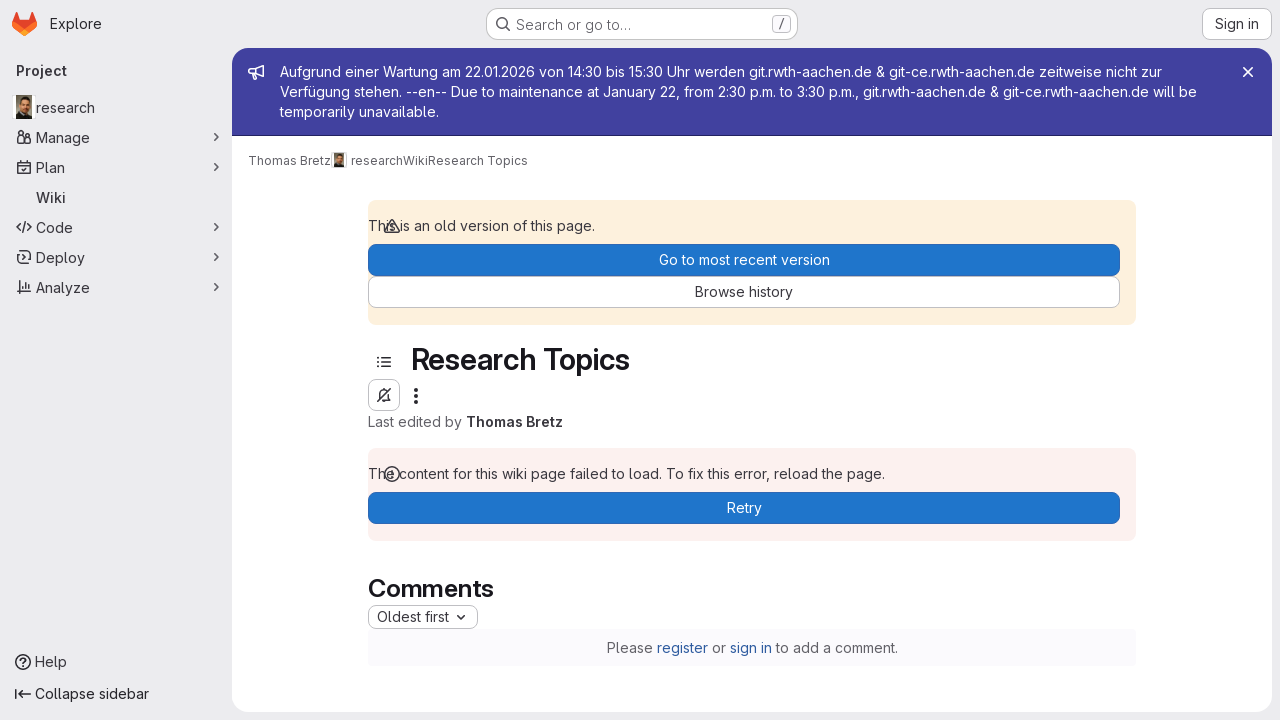

--- FILE ---
content_type: text/html; charset=utf-8
request_url: https://git.rwth-aachen.de/tbretz/research/-/wikis/Research-Topics?version_id=97b5909f168da1e955671a77095c8752c1baf091
body_size: 11458
content:





<!DOCTYPE html>
<html class="gl-system ui-neutral with-top-bar with-header application-chrome page-with-panels with-gl-container-queries " lang="en">
<head prefix="og: http://ogp.me/ns#">
<meta charset="utf-8">
<meta content="IE=edge" http-equiv="X-UA-Compatible">
<meta content="width=device-width, initial-scale=1" name="viewport">
<title>Research Topics · Wiki · Thomas Bretz / research · GitLab</title>
<script>
//<![CDATA[
window.gon={};gon.api_version="v4";gon.default_avatar_url="https://git.rwth-aachen.de/assets/no_avatar-849f9c04a3a0d0cea2424ae97b27447dc64a7dbfae83c036c45b403392f0e8ba.png";gon.max_file_size=2048;gon.asset_host=null;gon.webpack_public_path="/assets/webpack/";gon.relative_url_root="";gon.user_color_mode="gl-system";gon.user_color_scheme="white";gon.markdown_surround_selection=null;gon.markdown_automatic_lists=null;gon.markdown_maintain_indentation=null;gon.math_rendering_limits_enabled=true;gon.allow_immediate_namespaces_deletion=true;gon.iframe_rendering_enabled=false;gon.iframe_rendering_allowlist=[];gon.recaptcha_api_server_url="https://www.recaptcha.net/recaptcha/api.js";gon.recaptcha_sitekey="";gon.gitlab_url="https://git.rwth-aachen.de";gon.promo_url="https://about.gitlab.com";gon.forum_url="https://forum.gitlab.com";gon.docs_url="https://docs.gitlab.com";gon.revision="f7e162976dc";gon.feature_category="wiki";gon.gitlab_logo="/assets/gitlab_logo-2957169c8ef64c58616a1ac3f4fc626e8a35ce4eb3ed31bb0d873712f2a041a0.png";gon.secure=true;gon.sprite_icons="/assets/icons-dafe78f1f5f3f39844d40e6211b4b6b2b89533b96324c26e6ca12cfd6cf1b0ca.svg";gon.sprite_file_icons="/assets/file_icons/file_icons-90de312d3dbe794a19dee8aee171f184ff69ca9c9cf9fe37e8b254e84c3a1543.svg";gon.illustrations_path="/images/illustrations.svg";gon.emoji_sprites_css_path="/assets/emoji_sprites-bd26211944b9d072037ec97cb138f1a52cd03ef185cd38b8d1fcc963245199a1.css";gon.emoji_backend_version=4;gon.gridstack_css_path="/assets/lazy_bundles/gridstack-f42069e5c7b1542688660592b48f2cbd86e26b77030efd195d124dbd8fe64434.css";gon.test_env=false;gon.disable_animations=false;gon.suggested_label_colors={"#cc338b":"Magenta-pink","#dc143c":"Crimson","#c21e56":"Rose red","#cd5b45":"Dark coral","#ed9121":"Carrot orange","#eee600":"Titanium yellow","#009966":"Green-cyan","#8fbc8f":"Dark sea green","#6699cc":"Blue-gray","#e6e6fa":"Lavender","#9400d3":"Dark violet","#330066":"Deep violet","#36454f":"Charcoal grey","#808080":"Gray"};gon.first_day_of_week=1;gon.time_display_relative=true;gon.time_display_format=0;gon.ee=true;gon.jh=false;gon.dot_com=false;gon.uf_error_prefix="UF";gon.pat_prefix="glpat-";gon.keyboard_shortcuts_enabled=true;gon.broadcast_message_dismissal_path=null;gon.diagramsnet_url="https://embed.diagrams.net";gon.features={"uiForOrganizations":false,"organizationSwitching":false,"findAndReplace":false,"removeMonitorMetrics":true,"newProjectCreationForm":false,"workItemsClientSideBoards":false,"glqlWorkItems":true,"glqlAggregation":false,"glqlTypescript":false,"paneledView":true,"archiveGroup":false,"accessibleLoadingButton":false,"allowIframesInMarkdown":false,"projectStudioEnabled":true,"advancedContextResolver":true,"duoUiNext":false,"agenticChatGa":false,"wikiImmersiveEditor":false,"preserveMarkdown":false,"glqlLoadOnClick":false};gon.roadmap_epics_limit=1000;gon.subscriptions_url="https://customers.gitlab.com";
//]]>
</script>

<script>
//<![CDATA[
const root = document.documentElement;
if (window.matchMedia('(prefers-color-scheme: dark)').matches) {
  root.classList.add('gl-dark');
}

window.matchMedia('(prefers-color-scheme: dark)').addEventListener('change', (e) => {
  if (e.matches) {
    root.classList.add('gl-dark');
  } else {
    root.classList.remove('gl-dark');
  }
});

//]]>
</script>




<meta content="light dark" name="color-scheme">
<link rel="stylesheet" href="/assets/application-d0b5d4e4a8630ffb4fd961ee76fe6a9936bced9f4f4b3337548b523216838393.css" media="(prefers-color-scheme: light)" />
<link rel="stylesheet" href="/assets/application_dark-0d3668780bcb8c56fad49dfe3a7841683dbfa9d591108cb0e0429ed56fc9999e.css" media="(prefers-color-scheme: dark)" />
<link rel="stylesheet" href="/assets/page_bundles/wiki-e847792e3656a0d91367585ec6e0849ff285f518813de0687bdd3e701919d4cb.css" /><link rel="stylesheet" href="/assets/page_bundles/commit_description-9e7efe20f0cef17d0606edabfad0418e9eb224aaeaa2dae32c817060fa60abcc.css" /><link rel="stylesheet" href="/assets/page_bundles/work_items-9f34e9e1785e95144a97edb25299b8dd0d2e641f7efb2d8b7bea3717104ed8f2.css" /><link rel="stylesheet" href="/assets/page_bundles/notes_shared-8f7a9513332533cc4a53b3be3d16e69570e82bc87b3f8913578eaeb0dce57e21.css" />
<link rel="stylesheet" href="/assets/tailwind_cqs-7415a7e95bcb7920a09c9afcd8a23baba9b63f8c952403373794919d6832a3e9.css" />


<link rel="stylesheet" href="/assets/fonts-deb7ad1d55ca77c0172d8538d53442af63604ff490c74acc2859db295c125bdb.css" />
<link rel="stylesheet" href="/assets/highlight/themes/white-c47e38e4a3eafd97b389c0f8eec06dce295f311cdc1c9e55073ea9406b8fe5b0.css" media="(prefers-color-scheme: light)" />
<link rel="stylesheet" href="/assets/highlight/themes/dark-8796b0549a7cd8fd6d2646619fa5840db4505d7031a76d5441a3cee1d12390d2.css" media="(prefers-color-scheme: dark)" />

<script src="/assets/webpack/runtime.2d2e130c.bundle.js" defer="defer"></script>
<script src="/assets/webpack/main.c2b27193.chunk.js" defer="defer"></script>
<script src="/assets/webpack/tracker.85adcc5f.chunk.js" defer="defer"></script>
<script>
//<![CDATA[
window.snowplowOptions = {"namespace":"gl","hostname":"git.rwth-aachen.de:443","postPath":"/-/collect_events","forceSecureTracker":true,"appId":"gitlab_sm"};
gl = window.gl || {};
gl.snowplowStandardContext = {"schema":"iglu:com.gitlab/gitlab_standard/jsonschema/1-1-7","data":{"environment":"self-managed","source":"gitlab-rails","correlation_id":"01KFG5RJZK6Q1FKEXHMGG27GB8","extra":{},"user_id":null,"global_user_id":null,"user_type":null,"is_gitlab_team_member":null,"namespace_id":4545,"ultimate_parent_namespace_id":4545,"project_id":13405,"feature_enabled_by_namespace_ids":null,"realm":"self-managed","deployment_type":"self-managed","context_generated_at":"2026-01-21T12:41:43.950+01:00"}};
gl.snowplowPseudonymizedPageUrl = "https://git.rwth-aachen.de/namespace4545/project13405/-/wikis/Research-Topics?version_id=masked_version_id";
gl.maskedDefaultReferrerUrl = null;
gl.ga4MeasurementId = 'G-ENFH3X7M5Y';
gl.duoEvents = ["ai_question_category","perform_completion_worker","process_gitlab_duo_question","agent_platform_session_created","agent_platform_session_dropped","agent_platform_session_finished","agent_platform_session_resumed","agent_platform_session_started","agent_platform_session_stopped","ai_response_time","ci_repository_xray_artifact_created","cleanup_stuck_agent_platform_session","click_purchase_seats_button_group_duo_pro_home_page","code_suggestion_accepted_in_ide","code_suggestion_rejected_in_ide","code_suggestion_shown_in_ide","code_suggestions_connection_details_rate_limit_exceeded","code_suggestions_direct_access_rate_limit_exceeded","code_suggestions_rate_limit_exceeded","create_ai_catalog_item","create_ai_catalog_item_consumer","create_ai_self_hosted_model","default_answer","delete_ai_catalog_item","delete_ai_catalog_item_consumer","delete_ai_self_hosted_model","detected_high_comment_temperature","detected_repeated_high_comment_temperature","encounter_duo_code_review_error_during_review","error_answer","excluded_files_from_duo_code_review","execute_llm_method","find_no_issues_duo_code_review_after_review","find_nothing_to_review_duo_code_review_on_mr","finish_duo_workflow_execution","finish_mcp_tool_call","forced_high_temperature_commenting","i_quickactions_q","include_repository_xray_data_into_code_generation_prompt","mention_gitlabduo_in_mr_comment","post_comment_duo_code_review_on_diff","process_gitlab_duo_slash_command","react_thumbs_down_on_duo_code_review_comment","react_thumbs_up_on_duo_code_review_comment","request_ask_help","request_duo_chat_response","request_review_duo_code_review_on_mr_by_author","request_review_duo_code_review_on_mr_by_non_author","requested_comment_temperature","retry_duo_workflow_execution","start_duo_workflow_execution","start_mcp_tool_call","submit_gitlab_duo_question","tokens_per_embedding","tokens_per_user_request_prompt","tokens_per_user_request_response","trigger_ai_catalog_item","troubleshoot_job","update_ai_catalog_item","update_ai_catalog_item_consumer","update_ai_self_hosted_model","update_model_selection_feature","update_self_hosted_ai_feature_to_vendored_model","view_ai_catalog_item","view_ai_catalog_item_index","view_ai_catalog_project_managed"];
gl.onlySendDuoEvents = true;


//]]>
</script>
<link rel="preload" href="/assets/application-d0b5d4e4a8630ffb4fd961ee76fe6a9936bced9f4f4b3337548b523216838393.css" as="style" type="text/css">
<link rel="preload" href="/assets/highlight/themes/white-c47e38e4a3eafd97b389c0f8eec06dce295f311cdc1c9e55073ea9406b8fe5b0.css" as="style" type="text/css">




<script src="/assets/webpack/commons-pages.search.show-super_sidebar.79a9c8dc.chunk.js" defer="defer"></script>
<script src="/assets/webpack/super_sidebar.9e826f63.chunk.js" defer="defer"></script>
<script src="/assets/webpack/prosemirror.1da0b164.chunk.js" defer="defer"></script>
<script src="/assets/webpack/commons-pages.projects-pages.projects.activity-pages.projects.alert_management.details-pages.project-1473cf4f.c3ab96e0.chunk.js" defer="defer"></script>
<script src="/assets/webpack/17193943.7379c085.chunk.js" defer="defer"></script>
<script src="/assets/webpack/c2e23be9.e9c8bad2.chunk.js" defer="defer"></script>
<script src="/assets/webpack/commons-pages.admin.topics.edit-pages.admin.topics.new-pages.dashboard.home-pages.groups.comment_tem-145e35bb.6db999db.chunk.js" defer="defer"></script>
<script src="/assets/webpack/commons-pages.admin.topics.edit-pages.admin.topics.new-pages.groups.comment_templates-pages.groups.e-7ec3430a.14472b90.chunk.js" defer="defer"></script>
<script src="/assets/webpack/540c13ba.866c225a.chunk.js" defer="defer"></script>
<script src="/assets/webpack/commons-pages.admin.topics.edit-pages.admin.topics.new-pages.groups.comment_templates-pages.groups.e-637428b1.29f4ab81.chunk.js" defer="defer"></script>
<script src="/assets/webpack/commons-pages.admin.topics.edit-pages.admin.topics.new-pages.groups.comment_templates-pages.groups.e-2830639e.8d9925da.chunk.js" defer="defer"></script>
<script src="/assets/webpack/commons-pages.admin.topics.edit-pages.admin.topics.new-pages.groups.comment_templates-pages.groups.e-4acd9bd2.6511916f.chunk.js" defer="defer"></script>
<script src="/assets/webpack/commons-pages.groups.epics.index-pages.groups.epics.new-pages.groups.epics.show-pages.groups.issues--df249ee9.d8191334.chunk.js" defer="defer"></script>
<script src="/assets/webpack/commons-pages.groups.epics.index-pages.groups.epics.new-pages.groups.epics.show-pages.groups.issues--3188b3eb.62a3e5ce.chunk.js" defer="defer"></script>
<script src="/assets/webpack/commons-pages.groups.wikis-pages.groups.wikis.diff-pages.groups.wikis.git_access-pages.groups.wikis.-7a747ca7.4b85b0b3.chunk.js" defer="defer"></script>
<script src="/assets/webpack/pages.projects.wikis.show.24f6ff58.chunk.js" defer="defer"></script>

<meta content="object" property="og:type">
<meta content="GitLab" property="og:site_name">
<meta content="Research Topics · Wiki · Thomas Bretz / research · GitLab" property="og:title">
<meta content="GitLab of the RWTH Aachen University" property="og:description">
<meta content="https://git.rwth-aachen.de/uploads/-/system/project/avatar/13405/DSCF8953q-crop.jpg" property="og:image">
<meta content="64" property="og:image:width">
<meta content="64" property="og:image:height">
<meta content="https://git.rwth-aachen.de/tbretz/research/-/wikis/Research-Topics?version_id=97b5909f168da1e955671a77095c8752c1baf091" property="og:url">
<meta content="summary" property="twitter:card">
<meta content="Research Topics · Wiki · Thomas Bretz / research · GitLab" property="twitter:title">
<meta content="GitLab of the RWTH Aachen University" property="twitter:description">
<meta content="https://git.rwth-aachen.de/uploads/-/system/project/avatar/13405/DSCF8953q-crop.jpg" property="twitter:image">

<meta name="csrf-param" content="authenticity_token" />
<meta name="csrf-token" content="aIhL0IQoJnM4r0MCmpNePzNlLlq9vSIHQae5jO3jRZLmsJ4zxMRJn5jFTeDbJLfMFxd8_qGoy6BnZ8eMGEx3LQ" />
<meta name="csp-nonce" />
<meta name="action-cable-url" content="/-/cable" />
<link href="/-/manifest.json" rel="manifest">
<link rel="icon" type="image/png" href="/assets/favicon-72a2cad5025aa931d6ea56c3201d1f18e68a8cd39788c7c80d5b2b82aa5143ef.png" id="favicon" data-original-href="/assets/favicon-72a2cad5025aa931d6ea56c3201d1f18e68a8cd39788c7c80d5b2b82aa5143ef.png" />
<link rel="apple-touch-icon" type="image/x-icon" href="/assets/apple-touch-icon-b049d4bc0dd9626f31db825d61880737befc7835982586d015bded10b4435460.png" />
<link href="/search/opensearch.xml" rel="search" title="Search GitLab" type="application/opensearchdescription+xml">




<meta content="GitLab of the RWTH Aachen University" name="description">
<meta content="#F1F0F6" media="(prefers-color-scheme: light)" name="theme-color">
<meta content="#232128" media="(prefers-color-scheme: dark)" name="theme-color">
</head>

<body class="tab-width-8 gl-browser-chrome gl-platform-mac " data-namespace-id="4545" data-page="projects:wikis:show" data-page-type-id="Research-Topics" data-project="research" data-project-full-path="tbretz/research" data-project-id="13405" data-project-studio-enabled="true">
<div id="js-tooltips-container"></div>
<script>
//<![CDATA[
gl = window.gl || {};
gl.GfmAutoComplete = gl.GfmAutoComplete || {};
gl.GfmAutoComplete.dataSources = {"vulnerabilities":"/tbretz/research/-/autocomplete_sources/vulnerabilities","members":"/tbretz/research/-/autocomplete_sources/members?type=Wiki\u0026type_id=Research-Topics","issues":"/tbretz/research/-/autocomplete_sources/issues","mergeRequests":"/tbretz/research/-/autocomplete_sources/merge_requests","labels":"/tbretz/research/-/autocomplete_sources/labels?type=Wiki\u0026type_id=Research-Topics","milestones":"/tbretz/research/-/autocomplete_sources/milestones","commands":"/tbretz/research/-/autocomplete_sources/commands?type=Wiki\u0026type_id=Research-Topics","snippets":"/tbretz/research/-/autocomplete_sources/snippets","contacts":"/tbretz/research/-/autocomplete_sources/contacts?type=Wiki\u0026type_id=Research-Topics","wikis":"/tbretz/research/-/autocomplete_sources/wikis"};


//]]>
</script>
<script>
//<![CDATA[
gl = window.gl || {};
gl.client = {"isChrome":true,"isMac":true};


//]]>
</script>


<header class="super-topbar js-super-topbar"></header>
<div class="layout-page js-page-layout page-gutter has-wiki-sidebar page-with-super-sidebar">
<script>
//<![CDATA[
const outer = document.createElement('div');
outer.style.visibility = 'hidden';
outer.style.overflow = 'scroll';
document.body.appendChild(outer);
const inner = document.createElement('div');
outer.appendChild(inner);
const scrollbarWidth = outer.offsetWidth - inner.offsetWidth;
outer.parentNode.removeChild(outer);
document.documentElement.style.setProperty('--scrollbar-width', `${scrollbarWidth}px`);

//]]>
</script><aside class="js-super-sidebar super-sidebar super-sidebar-loading" data-command-palette="{&quot;project_files_url&quot;:&quot;/tbretz/research/-/files/97b5909f168da1e955671a77095c8752c1baf091?format=json&quot;,&quot;project_blob_url&quot;:&quot;/tbretz/research/-/blob/97b5909f168da1e955671a77095c8752c1baf091&quot;}" data-force-desktop-expanded-sidebar="" data-is-saas="false" data-root-path="/" data-sidebar="{&quot;is_logged_in&quot;:false,&quot;compare_plans_url&quot;:&quot;https://about.gitlab.com/pricing&quot;,&quot;context_switcher_links&quot;:[{&quot;title&quot;:&quot;Explore&quot;,&quot;link&quot;:&quot;/explore&quot;,&quot;icon&quot;:&quot;compass&quot;}],&quot;current_menu_items&quot;:[{&quot;id&quot;:&quot;project_overview&quot;,&quot;title&quot;:&quot;research&quot;,&quot;avatar&quot;:&quot;/uploads/-/system/project/avatar/13405/DSCF8953q-crop.jpg&quot;,&quot;entity_id&quot;:13405,&quot;link&quot;:&quot;/tbretz/research&quot;,&quot;link_classes&quot;:&quot;shortcuts-project&quot;,&quot;is_active&quot;:false},{&quot;id&quot;:&quot;manage_menu&quot;,&quot;title&quot;:&quot;Manage&quot;,&quot;icon&quot;:&quot;users&quot;,&quot;avatar_shape&quot;:&quot;rect&quot;,&quot;link&quot;:&quot;/tbretz/research/activity&quot;,&quot;is_active&quot;:false,&quot;items&quot;:[{&quot;id&quot;:&quot;activity&quot;,&quot;title&quot;:&quot;Activity&quot;,&quot;link&quot;:&quot;/tbretz/research/activity&quot;,&quot;link_classes&quot;:&quot;shortcuts-project-activity&quot;,&quot;is_active&quot;:false},{&quot;id&quot;:&quot;members&quot;,&quot;title&quot;:&quot;Members&quot;,&quot;link&quot;:&quot;/tbretz/research/-/project_members&quot;,&quot;is_active&quot;:false}],&quot;separated&quot;:false},{&quot;id&quot;:&quot;plan_menu&quot;,&quot;title&quot;:&quot;Plan&quot;,&quot;icon&quot;:&quot;planning&quot;,&quot;avatar_shape&quot;:&quot;rect&quot;,&quot;link&quot;:&quot;/tbretz/research/-/wikis/home&quot;,&quot;is_active&quot;:true,&quot;items&quot;:[{&quot;id&quot;:&quot;project_wiki&quot;,&quot;title&quot;:&quot;Wiki&quot;,&quot;link&quot;:&quot;/tbretz/research/-/wikis/home&quot;,&quot;link_classes&quot;:&quot;shortcuts-wiki&quot;,&quot;is_active&quot;:true}],&quot;separated&quot;:false},{&quot;id&quot;:&quot;code_menu&quot;,&quot;title&quot;:&quot;Code&quot;,&quot;icon&quot;:&quot;code&quot;,&quot;avatar_shape&quot;:&quot;rect&quot;,&quot;link&quot;:&quot;/tbretz/research/-/tree/97b5909f168da1e955671a77095c8752c1baf091&quot;,&quot;is_active&quot;:false,&quot;items&quot;:[{&quot;id&quot;:&quot;files&quot;,&quot;title&quot;:&quot;Repository&quot;,&quot;link&quot;:&quot;/tbretz/research/-/tree/97b5909f168da1e955671a77095c8752c1baf091&quot;,&quot;link_classes&quot;:&quot;shortcuts-tree&quot;,&quot;is_active&quot;:false},{&quot;id&quot;:&quot;branches&quot;,&quot;title&quot;:&quot;Branches&quot;,&quot;link&quot;:&quot;/tbretz/research/-/branches&quot;,&quot;is_active&quot;:false},{&quot;id&quot;:&quot;commits&quot;,&quot;title&quot;:&quot;Commits&quot;,&quot;link&quot;:&quot;/tbretz/research/-/commits/97b5909f168da1e955671a77095c8752c1baf091&quot;,&quot;link_classes&quot;:&quot;shortcuts-commits&quot;,&quot;is_active&quot;:false},{&quot;id&quot;:&quot;tags&quot;,&quot;title&quot;:&quot;Tags&quot;,&quot;link&quot;:&quot;/tbretz/research/-/tags&quot;,&quot;is_active&quot;:false},{&quot;id&quot;:&quot;graphs&quot;,&quot;title&quot;:&quot;Repository graph&quot;,&quot;link&quot;:&quot;/tbretz/research/-/network/97b5909f168da1e955671a77095c8752c1baf091&quot;,&quot;link_classes&quot;:&quot;shortcuts-network&quot;,&quot;is_active&quot;:false},{&quot;id&quot;:&quot;compare&quot;,&quot;title&quot;:&quot;Compare revisions&quot;,&quot;link&quot;:&quot;/tbretz/research/-/compare?from=master\u0026to=97b5909f168da1e955671a77095c8752c1baf091&quot;,&quot;is_active&quot;:false},{&quot;id&quot;:&quot;file_locks&quot;,&quot;title&quot;:&quot;Locked files&quot;,&quot;link&quot;:&quot;/tbretz/research/path_locks&quot;,&quot;is_active&quot;:false}],&quot;separated&quot;:false},{&quot;id&quot;:&quot;deploy_menu&quot;,&quot;title&quot;:&quot;Deploy&quot;,&quot;icon&quot;:&quot;deployments&quot;,&quot;avatar_shape&quot;:&quot;rect&quot;,&quot;link&quot;:&quot;/tbretz/research/-/releases&quot;,&quot;is_active&quot;:false,&quot;items&quot;:[{&quot;id&quot;:&quot;releases&quot;,&quot;title&quot;:&quot;Releases&quot;,&quot;link&quot;:&quot;/tbretz/research/-/releases&quot;,&quot;link_classes&quot;:&quot;shortcuts-deployments-releases&quot;,&quot;is_active&quot;:false},{&quot;id&quot;:&quot;model_registry&quot;,&quot;title&quot;:&quot;Model registry&quot;,&quot;link&quot;:&quot;/tbretz/research/-/ml/models&quot;,&quot;is_active&quot;:false}],&quot;separated&quot;:false},{&quot;id&quot;:&quot;analyze_menu&quot;,&quot;title&quot;:&quot;Analyze&quot;,&quot;icon&quot;:&quot;chart&quot;,&quot;avatar_shape&quot;:&quot;rect&quot;,&quot;link&quot;:&quot;/tbretz/research/-/graphs/97b5909f168da1e955671a77095c8752c1baf091&quot;,&quot;is_active&quot;:false,&quot;items&quot;:[{&quot;id&quot;:&quot;contributors&quot;,&quot;title&quot;:&quot;Contributor analytics&quot;,&quot;link&quot;:&quot;/tbretz/research/-/graphs/97b5909f168da1e955671a77095c8752c1baf091&quot;,&quot;is_active&quot;:false},{&quot;id&quot;:&quot;repository_analytics&quot;,&quot;title&quot;:&quot;Repository analytics&quot;,&quot;link&quot;:&quot;/tbretz/research/-/graphs/97b5909f168da1e955671a77095c8752c1baf091/charts&quot;,&quot;link_classes&quot;:&quot;shortcuts-repository-charts&quot;,&quot;is_active&quot;:false},{&quot;id&quot;:&quot;insights&quot;,&quot;title&quot;:&quot;Insights&quot;,&quot;link&quot;:&quot;/tbretz/research/insights/&quot;,&quot;link_classes&quot;:&quot;shortcuts-project-insights&quot;,&quot;is_active&quot;:false},{&quot;id&quot;:&quot;model_experiments&quot;,&quot;title&quot;:&quot;Model experiments&quot;,&quot;link&quot;:&quot;/tbretz/research/-/ml/experiments&quot;,&quot;is_active&quot;:false}],&quot;separated&quot;:false}],&quot;current_context_header&quot;:&quot;Project&quot;,&quot;support_path&quot;:&quot;https://help.itc.rwth-aachen.de/service/ubrf9cmzd17m/&quot;,&quot;docs_path&quot;:&quot;/help/docs&quot;,&quot;display_whats_new&quot;:false,&quot;show_version_check&quot;:null,&quot;search&quot;:{&quot;search_path&quot;:&quot;/search&quot;,&quot;issues_path&quot;:&quot;/dashboard/issues&quot;,&quot;mr_path&quot;:&quot;/dashboard/merge_requests&quot;,&quot;autocomplete_path&quot;:&quot;/search/autocomplete&quot;,&quot;settings_path&quot;:&quot;/search/settings&quot;,&quot;search_context&quot;:{&quot;project&quot;:{&quot;id&quot;:13405,&quot;name&quot;:&quot;research&quot;},&quot;project_metadata&quot;:{},&quot;code_search&quot;:false,&quot;ref&quot;:&quot;97b5909f168da1e955671a77095c8752c1baf091&quot;,&quot;scope&quot;:&quot;wiki_blobs&quot;,&quot;for_snippets&quot;:null}},&quot;panel_type&quot;:&quot;project&quot;,&quot;shortcut_links&quot;:[{&quot;title&quot;:&quot;Snippets&quot;,&quot;href&quot;:&quot;/explore/snippets&quot;,&quot;css_class&quot;:&quot;dashboard-shortcuts-snippets&quot;},{&quot;title&quot;:&quot;Groups&quot;,&quot;href&quot;:&quot;/explore/groups&quot;,&quot;css_class&quot;:&quot;dashboard-shortcuts-groups&quot;},{&quot;title&quot;:&quot;Projects&quot;,&quot;href&quot;:&quot;/explore/projects/starred&quot;,&quot;css_class&quot;:&quot;dashboard-shortcuts-projects&quot;}],&quot;terms&quot;:&quot;/-/users/terms&quot;,&quot;sign_in_visible&quot;:&quot;true&quot;,&quot;allow_signup&quot;:&quot;false&quot;,&quot;new_user_registration_path&quot;:&quot;/users/sign_up&quot;,&quot;sign_in_path&quot;:&quot;/users/sign_in?redirect_to_referer=yes&quot;}"></aside>


<div class="panels-container gl-flex gl-gap-3">
<div class="content-panels gl-flex-1 gl-w-full gl-flex gl-gap-3 gl-relative js-content-panels gl-@container/content-panels">
<div class="js-static-panel static-panel content-wrapper gl-relative paneled-view gl-flex-1 gl-overflow-y-auto gl-bg-default" id="static-panel-portal">
<div class="panel-header">
<div class="broadcast-wrapper">

<div class="gl-broadcast-message banner js-broadcast-notification-142 indigo" data-broadcast-banner data-testid="banner-broadcast-message" role="alert">
<div class="gl-broadcast-message-content">
<div class="gl-broadcast-message-icon">
<svg class="s16" data-testid="bullhorn-icon"><use href="/assets/icons-dafe78f1f5f3f39844d40e6211b4b6b2b89533b96324c26e6ca12cfd6cf1b0ca.svg#bullhorn"></use></svg>
</div>
<div class="gl-broadcast-message-text">
<h2 class="gl-sr-only">Admin message</h2>
<p>Aufgrund einer Wartung am 22.01.2026 von 14:30 bis 15:30 Uhr werden git.rwth-aachen.de &amp; git-ce.rwth-aachen.de zeitweise nicht zur Verfügung stehen.
--en--
Due to maintenance at January 22, from 2:30 p.m. to 3:30 p.m., git.rwth-aachen.de &amp; git-ce.rwth-aachen.de will be temporarily unavailable.</p>
</div>
</div>
<button class="gl-button btn btn-icon btn-sm btn-default btn-default-tertiary gl-broadcast-message-dismiss js-dismiss-current-broadcast-notification" aria-label="Close" data-id="142" data-expire-date="2026-01-22T15:30:50+01:00" data-cookie-key="hide_broadcast_message_142" type="button"><svg class="s16 gl-icon gl-button-icon " data-testid="close-icon"><use href="/assets/icons-dafe78f1f5f3f39844d40e6211b4b6b2b89533b96324c26e6ca12cfd6cf1b0ca.svg#close"></use></svg>

</button>
</div>




</div>
<div class="top-bar-fixed container-fluid gl-rounded-t-lg gl-sticky gl-top-0 gl-left-0 gl-mx-0 gl-w-full" data-testid="top-bar">
<div class="top-bar-container gl-flex gl-items-center gl-gap-2">
<div class="gl-grow gl-basis-0 gl-flex gl-items-center gl-justify-start gl-gap-3">
<script type="application/ld+json">
{"@context":"https://schema.org","@type":"BreadcrumbList","itemListElement":[{"@type":"ListItem","position":1,"name":"Thomas Bretz","item":"https://git.rwth-aachen.de/tbretz"},{"@type":"ListItem","position":2,"name":"research","item":"https://git.rwth-aachen.de/tbretz/research"},{"@type":"ListItem","position":3,"name":"Wiki","item":"https://git.rwth-aachen.de/tbretz/research/-/wikis/home"},{"@type":"ListItem","position":4,"name":"Research Topics","item":"https://git.rwth-aachen.de/tbretz/research/-/wikis/Research-Topics?version_id=97b5909f168da1e955671a77095c8752c1baf091"}]}


</script>
<div data-testid="breadcrumb-links" id="js-vue-page-breadcrumbs-wrapper">
<div data-breadcrumbs-json="[{&quot;text&quot;:&quot;Thomas Bretz&quot;,&quot;href&quot;:&quot;/tbretz&quot;,&quot;avatarPath&quot;:null},{&quot;text&quot;:&quot;research&quot;,&quot;href&quot;:&quot;/tbretz/research&quot;,&quot;avatarPath&quot;:&quot;/uploads/-/system/project/avatar/13405/DSCF8953q-crop.jpg&quot;},{&quot;text&quot;:&quot;Wiki&quot;,&quot;href&quot;:&quot;/tbretz/research/-/wikis/home&quot;,&quot;avatarPath&quot;:null},{&quot;text&quot;:&quot;Research Topics&quot;,&quot;href&quot;:&quot;/tbretz/research/-/wikis/Research-Topics?version_id=97b5909f168da1e955671a77095c8752c1baf091&quot;,&quot;avatarPath&quot;:null}]" id="js-vue-page-breadcrumbs"></div>
<div id="js-injected-page-breadcrumbs"></div>
<div id="js-page-breadcrumbs-extra"></div>
</div>


<div id="js-work-item-feedback"></div>

</div>

</div>
</div>

</div>
<div class="panel-content">
<div class="panel-content-inner js-static-panel-inner">
<div class="alert-wrapper alert-wrapper-top-space gl-flex gl-flex-col gl-gap-3 container-fluid container-limited">



























</div>

<div class=" project-highlight-puc">
<main class="content gl-@container/panel gl-pb-3" id="content-body" itemscope itemtype="http://schema.org/SoftwareSourceCode">
<div id="js-drawer-container"></div>
<div class="flash-container flash-container-page sticky" data-testid="flash-container">
<div id="js-global-alerts"></div>
</div>






<div class="wiki-overview layout-limited-width">
<div data-can-create="false" data-edit-sidebar-url="/tbretz/research/-/wikis/_sidebar?view=create" data-has-custom-sidebar="false" data-has-wiki-pages data-view-all-pages-path="/tbretz/research/-/wikis/pages" id="js-wiki-sidebar"></div>

<div class="wiki-page-details">
<div>

<div data-author-url="https://git.rwth-aachen.de/tbretz" data-can-create-new-page="false" data-clone-http-url="https://git.rwth-aachen.de/tbretz/research.wiki.git" data-clone-ssh-url="git@git.rwth-aachen.de:tbretz/research.wiki.git" data-container-id="13405" data-container-name="research" data-container-type="project" data-content-api="/api/v4/projects/13405/wikis/Research-Topics?version=97b5909f168da1e955671a77095c8752c1baf091" data-current-user-data="null" data-edit-button-url="/tbretz/research/-/wikis/Research-Topics/edit" data-format-options="{&quot;Markdown&quot;:&quot;markdown&quot;,&quot;RDoc&quot;:&quot;rdoc&quot;,&quot;AsciiDoc&quot;:&quot;asciidoc&quot;,&quot;Org&quot;:&quot;org&quot;}" data-history-url="/tbretz/research/-/wikis/Research-Topics/history" data-is-container-archived="false" data-is-page-historical="true" data-is-page-template="false" data-last-version="#&lt;Commit:0x00007f6f2ee84618&gt;" data-markdown-preview-path="/tbretz/research/-/preview_markdown" data-new-url="/tbretz/research/-/wikis/new" data-noteable-type="Wiki" data-notes-filters="{&quot;Show all activity&quot;:0,&quot;Show comments only&quot;:1,&quot;Show history only&quot;:2}" data-page-author-email="tbretz@physik.rwth-aachen.de" data-page-heading="Research Topics" data-page-info="{&quot;last_commit_sha&quot;:&quot;1bf58e998d94ad340aa25aa50c3cc0983eec7257&quot;,&quot;persisted&quot;:true,&quot;title&quot;:&quot;Research Topics&quot;,&quot;content&quot;:&quot;## Pierre Auger Observatory (AugerPrime)\n\n![AugerPrime](/uploads/2d0b4ab5e19256d20ee2844f927c8622/IMAG0691-small.jpg)\n\n\u003cdetails\u003e\n\u003csummary\u003ePhysics\u003c/summary\u003e\n\u003cblockquote\u003e\n\u003cul\u003e\n\u003cli\u003e Astroparticle physics\n\u003cli\u003e Quest for the still unknown origin and acceleration of cosmic rays\n\u003cli\u003e Measurement of the spectrum and composition of cosmic-rays\n\u003cli\u003e Upgrade ongoing for a better determination of the primary particle type\n\u003cli\u003e Where do Ultra-High Energy cosmic-rays come from?\n\u003cli\u003e Which process is responsible for their acceleration?\n\u003c/ul\u003e\n\u003c/blockquote\u003e\n\u003c/details\u003e\n\n\u003cdetails\u003e\n\u003csummary\u003eDetector and Technology\u003c/summary\u003e\n\u003cblockquote\u003e\n\u003cul\u003e\n\u003cli\u003e The world largest (3000 km²) cosmic-ray detector located in Argentina\n\u003cli\u003e Sensitive above several 100 PeV\n\u003cli\u003e Water-Cherenkov detectors (Auger)\n\u003cli\u003e Scintillator detectors (AugerPrime)\n\u003cli\u003e A prototype scintillator array using SiPMs\n\u003c/ul\u003e\n\u003c/blockquote\u003e\n\u003c/details\u003e\n\n\u003cdetails\u003e\n\u003csummary\u003ePossible topics for Bachelor- and Master-theses\u003c/summary\u003e\n\u003cblockquote\u003e\n\u003cul\u003e\n\u003cli\u003eIs the GZK effect responsible for the cut-off at the highest energies? Chemical composition using AugerPrime and Deep Learning\n\u003cli\u003eIs the galactic center responsible for cosmic-rays on Earth? Search for UHE Photons with machine learning\n\u003c/ul\u003e\n\u003c/blockquote\u003e\n\u003c/details\u003e\n\n\u003cbr\u003e[Contact](Home)\n\n\u003c!-- ------------------------------------------------------------------- --\u003e\n\n## First G-APD Cherenkov Telescope (FACT)\n\n![FACT](/uploads/12dc6ffbf502daa449e4a57302da5f58/GranTecanFACT-4679-net-small.jpg)\u003cbr\u003e\n\u003csup\u003eCopyright: \u003ca href=”http://www.miguelclaro.com” target=”new”\u003eMiguel Claro\u003c/a\u003e\u003c/sup\u003e\n\n\u003cdetails\u003e\n\u003csummary\u003ePhysics\u003c/summary\u003e\n\u003cblockquote\u003e\n\u003cul\u003e\n\u003cli\u003e Astronomy at TeV energies\n\u003cli\u003e Possible origin of cosmic-rays: Active Galactic Nuclei\n\u003cli\u003e Time evolution of their spectrum (monitoring)\n\u003cli\u003e What drives the violent behavior of these objects?\n\u003cli\u003e What process is responsible for the energy transfer?\n\u003c/ul\u003e\n\u003c/blockquote\u003e\n\u003c/details\u003e\n\n\u003cdetails\u003e\n\u003csummary\u003eDetector and Technology\u003c/summary\u003e\n\u003cblockquote\u003e\n\u003cul\u003e\n\u003cli\u003e Imaging air-Cherenkov telescope (IACT) with 1440 pixels in La Palma (Spain)\n\u003cli\u003e The first IACT using SiPM (G-APD) as light sensors\n\u003cli\u003e Image analysis\n\u003cli\u003e Data analysis of long-term light-curves\n\u003c/ul\u003e\n\u003c/blockquote\u003e\n\u003c/details\u003e\n\n\u003cdetails\u003e\n\u003csummary\u003ePossible topics for Bachelor- and Master-theses\u003c/summary\u003e\n\u003cblockquote\u003e\n\u003cul\u003e\n\u003cli\u003eSearch for triggered transient events: Improved background suppression using Deep Learning\n\u003cli\u003eHow does the spectrum change with flux? Improved energy resolution using Deep Learning\n\u003cli\u003eNever seen before: Search for periodicity in Active Galactic Nuclei\n\u003c/ul\u003e\n\u003c/blockquote\u003e\n\u003c/details\u003e\n\n\u003cbr\u003e[Contact](Home)\n\n\u003c!-- ------------------------------------------------------------------- --\u003e\n\n## High Altitude Water-Cherenkov Observatory (HAWC&#39;s Eye / FAMOUS)\n\n![HAWC&#39;s Eye](/uploads/5b792dcf2ca7f7b79fea2ad52c748870/hawc_site_201611_hires-combo.jpg)\n\u003cbr\u003e\n\u003csup\u003eThe HAWC Observatory (J. Goodman, Nov. 2016)\u003c/sup\u003e\n\n\u003cdetails\u003e\n\u003csummary\u003ePhysics\u003c/summary\u003e\n\u003cblockquote\u003e\n\u003cul\u003e\n\u003cli\u003e Astronomy at TeV energies\n\u003cli\u003e First all-sky detector (first all-sky map)\n\u003cli\u003e Ideal to monitor the sky for transient events\n\u003c/ul\u003e\n\u003c/blockquote\u003e\n\u003c/details\u003e\n\n\u003cdetails\u003e\n\u003csummary\u003eDetector and Technology\u003c/summary\u003e\n\u003cblockquote\u003e\n\u003cul\u003e\n\u003cli\u003e Huge Water tanks located near Puebla (Mexico)\n\u003cli\u003e Compact imaging air-Cherenkov Telescopes (HAWC&#39;s Eye / FAMOUS)\n\u003cli\u003e Improvements expected from the combination of both technologies\n\u003cli\u003e First hybrid detector of this kind\n\u003c/ul\u003e\n\u003c/blockquote\u003e\n\u003c/details\u003e\n\n\u003cdetails\u003e\n\u003csummary\u003ePossible topics for Bachelor- and Master-theses\u003c/summary\u003e\n\u003cblockquote\u003e\n\u003cul\u003e\n\u003cli\u003eWhat is the performance we get from the hybrid system? Improvement of Background suppression and Energy resolution using Deep Learning\n\u003cli\u003eFirst detection of a source in the hybrid setup: First hybrid measurement of the Crab Nebula\n\u003c/ul\u003e\n\u003c/blockquote\u003e\n\u003c/details\u003e\n\n\u003cbr\u003e[Contact](Home)\n\n\u003c!-- ------------------------------------------------------------------- --\u003e\n\n## Semi conductor photo sensors (SiPM)\n\n![SiPM](/uploads/26ba2dfe29971166a77933a7f6246904/IMG_1611-small.jpg)\n\u003cbr\u003e\n\u003csup\u003eImage credits: L. Middendorf\u003c/sup\u003e\n\n\u003cdetails\u003e\n\u003csummary\u003eOverview\u003c/summary\u003e\n\u003cblockquote\u003e\n\u003cul\u003e\n\u003cli\u003e Semi conductor based photo sensors\n\u003cli\u003e Novel technology\n\u003cli\u003e Very robust\n\u003cli\u003e High photo detection efficiency\n\u003c/ul\u003e\n\u003c/blockquote\u003e\n\u003c/details\u003e\n\n\u003cdetails\u003e\n\u003csummary\u003ePossible topics for Bachelor- and Master-theses\u003c/summary\u003e\n\u003cblockquote\u003e\n\u003cul\u003e\n\u003cli\u003e First measurements with a digital SiPM\n\u003cli\u003e Measurements of the recovery time of single G-APD cell on the sensor\n\u003cli\u003e Unfolding of high light yield traces\n\u003cli\u003e Simulation of SiPM properties\n\u003c/ul\u003e\n\u003c/blockquote\u003e\n\u003c/details\u003e\n\n\u003cbr\u003e[Contact](Home)\n&quot;,&quot;front_matter&quot;:{},&quot;format&quot;:&quot;markdown&quot;,&quot;uploads_path&quot;:&quot;https://git.rwth-aachen.de/api/v4/projects/13405/wikis/attachments&quot;,&quot;slug&quot;:&quot;Research-Topics&quot;,&quot;path&quot;:&quot;/tbretz/research/-/wikis/Research-Topics&quot;,&quot;wiki_path&quot;:&quot;/tbretz/research/-/wikis/home&quot;,&quot;help_path&quot;:&quot;/help/user/project/wiki/_index.md&quot;,&quot;markdown_help_path&quot;:&quot;/help/user/markdown.md&quot;,&quot;markdown_preview_path&quot;:&quot;/tbretz/research/-/wikis/Research-Topics/preview_markdown&quot;,&quot;create_path&quot;:&quot;/tbretz/research/-/wikis&quot;}" data-page-persisted="false" data-page-version="{&quot;id&quot;:&quot;97b5909f168da1e955671a77095c8752c1baf091&quot;,&quot;message&quot;:&quot;Update Research Topics&quot;,&quot;parent_ids&quot;:[&quot;25b07944ab2bdeef686b7d4cf821c6f2aac3293a&quot;],&quot;authored_date&quot;:&quot;2020-01-13T11:09:06.000+01:00&quot;,&quot;author_name&quot;:&quot;Thomas Bretz&quot;,&quot;author_email&quot;:&quot;tbretz@physik.rwth-aachen.de&quot;,&quot;committed_date&quot;:&quot;2020-01-13T11:09:06.000+01:00&quot;,&quot;committer_name&quot;:&quot;Thomas Bretz&quot;,&quot;committer_email&quot;:&quot;tbretz@physik.rwth-aachen.de&quot;,&quot;trailers&quot;:{},&quot;extended_trailers&quot;:{},&quot;referenced_by&quot;:[]}" data-register-path="/users/sign_up?redirect_to_referer=yes" data-report-abuse-path="/-/abuse_reports/add_category" data-show-edit-button="false" data-show-restore-version-button="false" data-sign-in-path="/users/sign_in?redirect_to_referer=yes" data-templates="[]" data-templates-url="/tbretz/research/-/wikis/templates" data-testid="wiki-app" data-wiki-path="research.wiki" data-wiki-url="/tbretz/research/-/wikis/Research-Topics" id="js-vue-wiki-app"></div>

</div>
</div>
</div>

</main>
</div>

</div>

</div>
</div>
<div class="js-dynamic-panel paneled-view contextual-panel gl-@container/panel !gl-absolute gl-shadow-lg @xl/content-panels:gl-w-1/2 @xl/content-panels:gl-shadow-none @xl/content-panels:!gl-relative" id="contextual-panel-portal"></div>
</div>
</div>

</div>


<script>
//<![CDATA[
if ('loading' in HTMLImageElement.prototype) {
  document.querySelectorAll('img.lazy').forEach(img => {
    img.loading = 'lazy';
    let imgUrl = img.dataset.src;
    // Only adding width + height for avatars for now
    if (imgUrl.indexOf('/avatar/') > -1 && imgUrl.indexOf('?') === -1) {
      const targetWidth = img.getAttribute('width') || img.width;
      imgUrl += `?width=${targetWidth}`;
    }
    img.src = imgUrl;
    img.removeAttribute('data-src');
    img.classList.remove('lazy');
    img.classList.add('js-lazy-loaded');
    img.dataset.testid = 'js-lazy-loaded-content';
  });
}

//]]>
</script>
<script>
//<![CDATA[
gl = window.gl || {};
gl.experiments = {};


//]]>
</script>

</body>
</html>



--- FILE ---
content_type: text/css; charset=utf-8
request_url: https://git.rwth-aachen.de/assets/page_bundles/wiki-e847792e3656a0d91367585ec6e0849ff285f518813de0687bdd3e701919d4cb.css
body_size: 3150
content:
.ProseMirror{width:calc(100% - 4px);padding-top:.75rem;padding-left:calc(1rem - 2px);padding-right:1rem;margin:2px;min-height:140px;max-height:55vh;position:static;overflow-y:auto;transition:box-shadow ease-in-out .15s}.gl-dark .ProseMirror{width:calc(100% - 6px);padding-left:calc(1rem - 3px)}.ProseMirror ::selection{background-color:var(--blue-100)}.ProseMirror gl-emoji{-webkit-user-select:text;user-select:text}.ProseMirror:focus{box-shadow:0 0 0 1px var(--gl-focus-ring-inner-color), 0 0 0 3px var(--gl-focus-ring-outer-color);outline:none}.ProseMirror .content-editor-selection,.ProseMirror .ProseMirror-selectednode{background-color:var(--blue-100)}.ProseMirror .content-editor-selection.gfm-project_member:not(.current-user),.ProseMirror .content-editor-selection .gfm-project_member:not(.current-user),.ProseMirror .ProseMirror-selectednode.gfm-project_member:not(.current-user),.ProseMirror .ProseMirror-selectednode .gfm-project_member:not(.current-user){background-color:var(--blue-200)}.ProseMirror .content-editor-selection.gfm-project_member,.ProseMirror .ProseMirror-selectednode.gfm-project_member{box-shadow:0 0 0 2px var(--blue-100, #cbe2f9)}.ProseMirror hr.ProseMirror-selectednode{box-shadow:0 0 0 2px var(--blue-100, #cbe2f9)}.ProseMirror .selectedCell .content-editor-selection,.ProseMirror .selectedCell .ProseMirror-selectednode{background-color:transparent}.ProseMirror pre>code{background-color:rgba(0,0,0,0)}.ProseMirror th[align] *,.ProseMirror td[align] *{text-align:inherit}.ProseMirror td :first-child,.ProseMirror th :first-child,.ProseMirror li :first-child,.ProseMirror dd :first-child,.ProseMirror dt :first-child,.ProseMirror summary :first-child{margin-bottom:0 !important}.ProseMirror img.ProseMirror-selectednode,.ProseMirror .ProseMirror-selectednode audio,.ProseMirror .ProseMirror-selectednode video{outline:3px solid #9dc7f1;outline-offset:-3px}.ProseMirror .selectedCell::after{content:"";position:absolute;top:0;left:0;right:0;bottom:0;background-color:rgba(157,199,241,.25);pointer-events:none}.ProseMirror .image-resize-container{position:relative}.ProseMirror .image-resize{display:inline-block;position:absolute;width:8px;height:8px;background:#9dc7f1;outline:1px solid #fff}.ProseMirror .image-resize::before{content:"";position:absolute;width:24px;height:24px;top:-8px;left:-8px}.ProseMirror .image-resize-nw{top:-4px;left:-4px;cursor:nw-resize}.ProseMirror .image-resize-ne{top:-4px;right:-4px;cursor:ne-resize}.ProseMirror .image-resize-sw{bottom:4px;left:-4px;cursor:sw-resize}.ProseMirror .image-resize-se{bottom:4px;right:-4px;cursor:se-resize}.ProseMirror img.ProseMirror-selectednode{outline:2px solid #9dc7f1;outline-offset:-2px}.ProseMirror img{max-width:100%}.ProseMirror>ul{list-style-type:disc}.ProseMirror>ul ul{list-style-type:circle}.ProseMirror>ul ul ul{list-style-type:square}.ProseMirror ul[data-type=taskList]{list-style:none;padding:0}.ProseMirror ul[data-type=taskList] ul,.ProseMirror ul[data-type=taskList] p{margin-bottom:0}.ProseMirror ul[data-type=taskList]>li{display:flex;margin:0}.ProseMirror ul[data-type=taskList]>li>label,.ProseMirror ul[data-type=taskList]>li>div{display:inline-block;vertical-align:top}.ProseMirror ul[data-type=taskList]>li>label{padding:.125rem .5rem 0 0;margin:0}.ProseMirror ul[data-type=taskList]>li[data-inapplicable] *{text-decoration:line-through;color:var(--gl-text-color-disabled)}.ProseMirror .suggestion-added,.ProseMirror .suggestion-deleted,.ProseMirror .suggestion-added-input{white-space:pre-wrap}.ProseMirror .suggestion-added>code,.ProseMirror .suggestion-deleted>code,.ProseMirror .suggestion-added-input>code{font-size:13px;white-space:pre-wrap;padding:0;display:flex}.ProseMirror .suggestion-added-input{border-width:1px;border-color:var(--gl-border-color-section)}.ProseMirror .suggestion-added-input>code{display:block;margin-left:120px;background-color:rgba(0,0,0,0) !important}.ProseMirror .suggestion-added,.ProseMirror .suggestion-deleted{width:100%}.ProseMirror .suggestion-added>code,.ProseMirror .suggestion-deleted>code{border-left:100px solid rgba(0,0,0,0);padding-left:20px;border-radius:0;background-color:var(--diff-addition-color) !important}.ProseMirror .suggestion-added>code::before,.ProseMirror .suggestion-deleted>code::before{content:attr(data-line-number);position:absolute;width:100px;margin-left:-120px;text-align:right;padding-right:10px;padding-left:10px}.ProseMirror .suggestion-added>code::after,.ProseMirror .suggestion-deleted>code::after{content:"+";position:absolute;margin-left:-20px;width:20px;text-align:center}.ProseMirror .suggestion-added>code{color:rgba(255,255,255,0)}.ProseMirror .suggestion-deleted{cursor:not-allowed;border-radius:var(--gl-border-radius-none)}.ProseMirror .suggestion-deleted>code{background-color:var(--diff-deletion-color) !important}.ProseMirror .suggestion-deleted>code::before{padding-right:60px}.ProseMirror .suggestion-deleted>code::after{content:"-"}.ProseMirror .dl-content{width:100%}.ProseMirror .dl-content>li{list-style-type:none;margin-left:1rem}.ProseMirror .dl-content>li.dl-term{margin:0;font-weight:600}.ProseMirror .details-toggle-icon{cursor:pointer;z-index:1}.ProseMirror .details-toggle-icon::before{content:"▶";display:inline-block;width:.75rem}.ProseMirror .details-toggle-icon.is-open::before{content:"▼"}.ProseMirror .details-content{width:calc(100% - 0.75rem)}.ProseMirror .details-content>li{list-style-type:none;margin-left:.25rem}.ProseMirror .details-content>:not(:first-child){display:none}.ProseMirror .details-content.is-open>:not(:first-child){display:inherit}.ProseMirror .gl-new-dropdown-inner li{margin-left:0 !important}.ProseMirror .gl-new-dropdown-inner li.gl-new-dropdown-item{padding-left:.25rem;padding-right:.25rem}.ProseMirror .markdown-alert>*:last-child *:only-child{margin-bottom:var(--gl-spacing-scale-0)}.md>.ProseMirror{margin:2px}.gl-dark .md>.ProseMirror{margin:2px 3px}.table-creator-grid-item{min-height:1rem !important;min-width:1rem !important}.table-creator-grid-item.active{border-color:var(--gl-feedback-info-text-color) !important;background-color:var(--gl-feedback-info-background-color) !important;border-width:2px}.table-creator-grid-item:focus{box-shadow:none !important}.content-editor-switcher{min-height:32px}.content-editor-color-chip::after{content:" ";display:inline-block;align-items:center;width:11px;height:11px;border-radius:3px;margin-left:4px;margin-top:-2px;border-width:1px;border-style:solid;border-color:var(--gl-color-alpha-dark-24);background-color:var(--gl-color-chip-color)}.content-editor-comment::before{content:"<!--"}.content-editor-comment::after{content:"-->"}.content-editor-table-dropdown .gl-new-dropdown-panel{min-width:auto}.content-editor-suggestions-dropdown .gl-new-dropdown-panel{width:max-content}.content-editor-suggestions-dropdown li.focused div.gl-new-dropdown-item-content{box-shadow:inset 0 0 0 2px var(--gl-focus-ring-outer-color),inset 0 0 0 3px var(--gl-focus-ring-inner-color),inset 0 0 0 1px var(--gl-focus-ring-inner-color);outline:none;background-color:var(--gl-dropdown-option-background-color-unselected-hover)}@media(forced-colors: active){.content-editor-suggestions-dropdown li.focused div.gl-new-dropdown-item-content{outline:2px solid LinkText}}.bubble-menu-form{min-width:320px}.ProseMirror p:has(mark){position:relative;z-index:0}.wiki-page-header{display:flex;align-items:center}.wiki-page-header>*{flex-grow:1}.wiki-page-header .wiki-sidebar-header-toggle{flex-grow:0}@container (width >= 768px){:where(html.with-gl-container-queries) .wiki-page-header.has-sidebar-toggle{padding-right:0}:where(html.with-gl-container-queries) .wiki-page-header button.sidebar-toggle{display:none}}@media(width >= 768px){:where(html:not(.with-gl-container-queries)) .wiki-page-header.has-sidebar-toggle{padding-right:0}:where(html:not(.with-gl-container-queries)) .wiki-page-header button.sidebar-toggle{display:none}}.wiki-overview{display:flex;justify-content:center;position:relative;gap:var(--gl-spacing-scale-6)}.has-wiki-sidebar .content-wrapper{padding-right:0 !important;transition-property:padding;transition-timing-function:ease;transition-duration:200ms}@media (prefers-reduced-motion: reduce){.has-wiki-sidebar .content-wrapper{transition-property:none}}.has-wiki-sidebar:has(.wiki-sidebar.sidebar-expanded) .wiki-sidebar-header-toggle{display:none}.wiki-sidebar.sidebar-expanded+* .wiki-sidebar-header-toggle{display:none}.wiki-sidebar{border-right-style:solid;border-right-color:var(--gl-border-color-default);border-right-width:1px;background-color:var(--gl-background-color-default);top:0;bottom:0;position:fixed;right:auto;left:0;z-index:2}.wiki-sidebar.transition-enabled{transition-property:all;transition-timing-function:ease;transition-duration:100ms}@media (prefers-reduced-motion: reduce){.wiki-sidebar.transition-enabled{transition-property:none}}.wiki-sidebar.transition-enabled.sidebar-collapsed{transition-delay:.1s}.wiki-sidebar.transition-enabled .sidebar-container{transition-property:all;transition-timing-function:ease;transition-duration:200ms}@media (prefers-reduced-motion: reduce){.wiki-sidebar.transition-enabled .sidebar-container{transition-property:none}}.wiki-sidebar.sidebar-collapsed{border-color:var(--gl-border-color-transparent)}.wiki-sidebar.sidebar-collapsed .sidebar-container{width:0 !important;overflow:hidden;visibility:hidden}.wiki-sidebar .sidebar-container{padding-top:var(--gl-spacing-scale-5);top:calc(calc(var(--header-height) + calc(var(--system-header-height) + var(--performance-bar-height))) + var(--top-bar-height));bottom:var(--system-footer-height);z-index:3;overflow:hidden;-webkit-overflow-scrolling:touch;width:220px;position:relative;display:flex;flex-direction:column}.wiki-sidebar .sidebar-container .blocks-container{display:flex;flex-direction:column;overflow:hidden;flex-grow:1}.wiki-sidebar .sidebar-container .blocks-container>*{padding-left:var(--gl-spacing-scale-3);padding-right:var(--gl-spacing-scale-3);min-width:200px}.wiki-sidebar .sidebar-container .wiki-pages-list-container,.wiki-sidebar .sidebar-container .wiki-sidebar-custom-content{flex-grow:1;overflow-y:auto}.wiki-sidebar li>.wiki-list:hover,.wiki-sidebar li>.wiki-list.active{background-color:var(--gl-color-neutral-50)}.wiki-sidebar li>.wiki-list:hover:where(.gl-dark *),.wiki-sidebar li>.wiki-list.active:where(.gl-dark *){background-color:var(--gl-color-neutral-900)}.wiki-sidebar li>.wiki-list a{color:var(--gl-text-color-default)}.wiki-sidebar li>.wiki-list:hover .wiki-list-create-child-button,.wiki-sidebar li>.wiki-list:focus .wiki-list-create-child-button,.wiki-sidebar li>.wiki-list:focus-within .wiki-list-create-child-button{display:inline-flex}.wiki-sidebar ul.wiki-pages,.wiki-sidebar ul.wiki-pages li{list-style:none;padding:0;margin:0}.wiki-sidebar ul.wiki-pages ul{padding-left:20px}.wiki-sidebar .wiki-sidebar-custom-content h1{font-weight:var(--gl-heading-3-font-weight);margin-top:var(--gl-heading-3-margin-top);font-size:var(--gl-heading-3-font-size);letter-spacing:var(--gl-heading-3-letter-spacing);line-height:var(--gl-heading-3-line-height);margin-bottom:var(--gl-heading-3-margin-bottom);color:var(--gl-heading-3-color)}.wiki-sidebar .wiki-sidebar-custom-content h2{font-weight:var(--gl-heading-4-font-weight);margin-top:var(--gl-heading-4-margin-top);font-size:var(--gl-heading-4-font-size);letter-spacing:var(--gl-heading-4-letter-spacing);line-height:var(--gl-heading-4-line-height);margin-bottom:var(--gl-heading-4-margin-bottom);color:var(--gl-heading-4-color)}.wiki-sidebar .wiki-sidebar-custom-content h3{font-weight:var(--gl-heading-5-font-weight);margin-top:var(--gl-heading-5-margin-top);font-size:var(--gl-heading-5-font-size);letter-spacing:var(--gl-heading-5-letter-spacing);line-height:var(--gl-heading-5-line-height);margin-bottom:var(--gl-heading-5-margin-bottom);color:var(--gl-heading-5-color)}.wiki-sidebar .wiki-sidebar-custom-content h1,.wiki-sidebar .wiki-sidebar-custom-content h2,.wiki-sidebar .wiki-sidebar-custom-content h3{margin-bottom:var(--gl-spacing-scale-4)}.wiki-sidebar .wiki-sidebar-custom-content h4,.wiki-sidebar .wiki-sidebar-custom-content h5,.wiki-sidebar .wiki-sidebar-custom-content h6{font-size:var(--gl-font-size-base);margin-top:var(--gl-spacing-scale-0);margin-bottom:var(--gl-spacing-scale-2)}.wiki-sidebar .wiki-sidebar-custom-content h5{font-weight:var(--gl-font-weight-semibold)}.wiki-sidebar .wiki-sidebar-custom-content h6{font-weight:var(--gl-font-weight-normal)}.wiki-sidebar .wiki-sidebar-custom-content ul,.wiki-sidebar .wiki-sidebar-custom-content ol{padding:var(--gl-spacing-scale-0);margin-bottom:var(--gl-spacing-scale-5)}.wiki-sidebar .wiki-sidebar-custom-content ul ul,.wiki-sidebar .wiki-sidebar-custom-content ul ol,.wiki-sidebar .wiki-sidebar-custom-content ol ul,.wiki-sidebar .wiki-sidebar-custom-content ol ol{margin-bottom:var(--gl-spacing-scale-0)}.wiki-sidebar .wiki-sidebar-custom-content ul li,.wiki-sidebar .wiki-sidebar-custom-content ol li{margin-left:var(--gl-spacing-scale-6);line-height:var(--gl-line-height-20)}.wiki-page-details{width:100%;margin-left:auto;margin-right:auto;max-width:768px;overflow-x:auto}.wiki-overview{justify-content:stretch}.layout-fluid .wiki-page-details{max-width:992px}ul.wiki-pages-list.content-list ul{list-style:none;margin-left:0;padding-left:15px}ul.wiki-pages-list.content-list ul li{margin-top:.25rem}.wiki-pages-list:not(.wiki-templates-list){margin-top:.75rem}.wiki-pages-list:not(.wiki-templates-list) li{border-bottom:0 !important;padding:0 !important}.wiki-pages-list:not(.wiki-templates-list) li,.wiki-pages-list:not(.wiki-templates-list) ul,.wiki-pages-list:not(.wiki-templates-list) .wiki-list{margin-bottom:.5rem}.wiki-form .markdown-area,.wiki-form .ProseMirror{min-height:min(20vh,320px);max-height:55vh}.wiki-list .wiki-list-create-child-button{display:none}.wiki-list .wiki-list-expand-button{display:none}.wiki-list.collapsed .wiki-list-collapse-button{display:none}.wiki-list.collapsed .wiki-list-expand-button{display:block}.wiki-list.collapsed+.wiki-pages-list-container{display:none}.blocks-container:has(.wiki-list.collapsed){flex-grow:0}.drawio-editor{position:fixed;top:0;left:0;bottom:0;width:100vw;height:100vh;border:0;z-index:1100;visibility:hidden}@media print{.top-bar-fixed{display:none}.wiki-sidebar{display:none}.content-wrapper{padding:0}.container-limited.limit-container-width{max-width:100%}}.discussion .toggle-replies-widget{border:0}@container (width >= 992px){:where(html.with-gl-container-queries) .wiki-sidebar{left:unset;right:unset;position:relative}:where(html.with-gl-container-queries) .wiki-sidebar .sidebar-container{padding-top:var(--gl-spacing-scale-3);position:sticky}}@media(width >= 992px){:where(html:not(.with-gl-container-queries)) .wiki-sidebar{left:unset;right:unset;position:relative}:where(html:not(.with-gl-container-queries)) .wiki-sidebar .sidebar-container{padding-top:var(--gl-spacing-scale-3);position:sticky}}@container (width >= 992px){:where(html.with-gl-container-queries) .paneled-view .wiki-overview .wiki-sidebar{position:relative;right:auto}}@media(width >= 992px){:where(html:not(.with-gl-container-queries)) .paneled-view .wiki-overview .wiki-sidebar{position:relative;right:auto}}.paneled-view.content-wrapper:has(.wiki-page-header) .container-limited.project-highlight-puc,.paneled-view.content-wrapper:has(.wiki-page-details) .container-limited.project-highlight-puc{max-width:100%}@container (width >= 992px){:where(html.with-gl-container-queries) .paneled-view.content-wrapper:has(.wiki-page-header),:where(html.with-gl-container-queries) .paneled-view.content-wrapper:has(.wiki-page-details){padding-right:0 !important}}@media(width >= 992px){:where(html:not(.with-gl-container-queries)) .paneled-view.content-wrapper:has(.wiki-page-header),:where(html:not(.with-gl-container-queries)) .paneled-view.content-wrapper:has(.wiki-page-details){padding-right:0 !important}}.paneled-view .wiki-sidebar .sidebar-container{top:0;height:var(--panel-content-inner-height)}@media(min-width: 992px){html:not(.page-with-panels) .wiki-sidebar{left:unset;right:unset;position:relative}html:not(.page-with-panels) .wiki-sidebar .sidebar-container{padding-top:var(--gl-spacing-scale-3);position:sticky}}html:not(.page-with-panels) .wiki-sidebar .sidebar-container{height:calc(100vh - calc(calc(var(--header-height) + calc(var(--system-header-height) + var(--performance-bar-height))) + var(--top-bar-height)) - var(--system-footer-height))}
